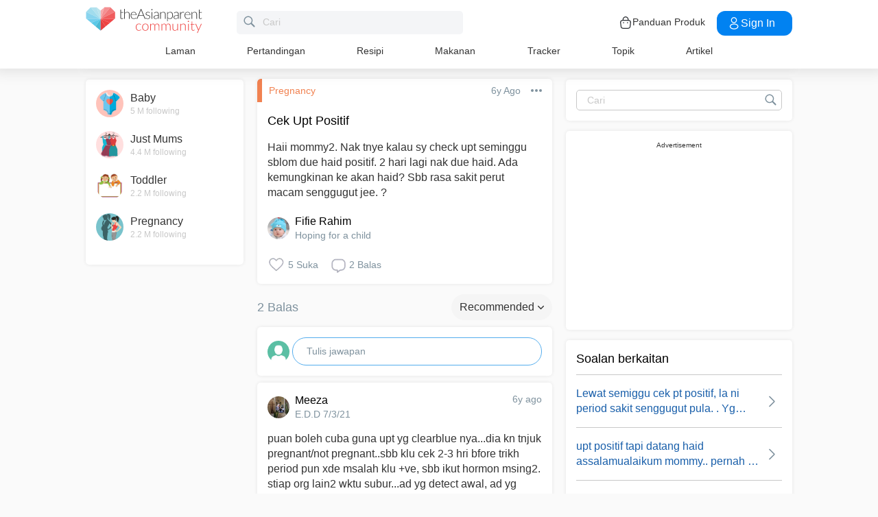

--- FILE ---
content_type: text/html; charset=utf-8
request_url: https://www.google.com/recaptcha/api2/aframe
body_size: 267
content:
<!DOCTYPE HTML><html><head><meta http-equiv="content-type" content="text/html; charset=UTF-8"></head><body><script nonce="GopTlDT6_eJBgVLY0yRsyA">/** Anti-fraud and anti-abuse applications only. See google.com/recaptcha */ try{var clients={'sodar':'https://pagead2.googlesyndication.com/pagead/sodar?'};window.addEventListener("message",function(a){try{if(a.source===window.parent){var b=JSON.parse(a.data);var c=clients[b['id']];if(c){var d=document.createElement('img');d.src=c+b['params']+'&rc='+(localStorage.getItem("rc::a")?sessionStorage.getItem("rc::b"):"");window.document.body.appendChild(d);sessionStorage.setItem("rc::e",parseInt(sessionStorage.getItem("rc::e")||0)+1);localStorage.setItem("rc::h",'1769350053936');}}}catch(b){}});window.parent.postMessage("_grecaptcha_ready", "*");}catch(b){}</script></body></html>

--- FILE ---
content_type: application/javascript; charset=utf-8
request_url: https://fundingchoicesmessages.google.com/f/AGSKWxUmrn3jk-585spbtIE8bdSep1JSqWrct6Kzxaqik-SDrAncCh5hGg35uL27VltnrNkVsC48x1slbcI8IYG0ZFU84yUAQT5Q8tE23hUDVyBKS7E_qpCQN3oiDQiOZXQf9zXVib0RbgRtNe-lg_6QJ5uaPlTh5f52vRVT0Gjh94m4qwW_TONO7BShz8OU/_/smartad./exbl.php?/js/adz./bannerfile/ad__cgbanners.php?
body_size: -1290
content:
window['f7465f31-0b73-4f26-a5ec-5bca163c4181'] = true;